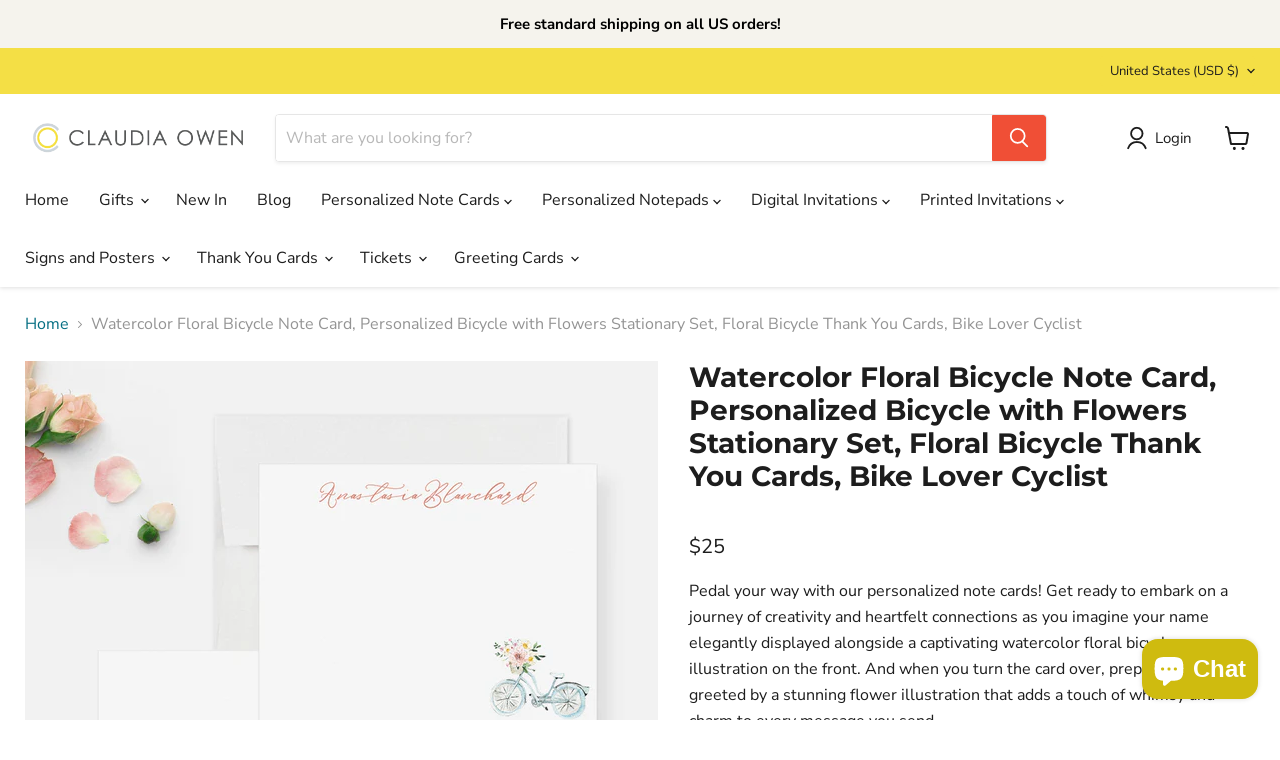

--- FILE ---
content_type: text/html; charset=utf-8
request_url: https://claudiaowen.com/variants/39502900822121/?section_id=surface-pick-up
body_size: -527
content:
<div id="shopify-section-surface-pick-up" class="shopify-section">  .article--content h1 {
    font-size: 2.4rem !important;
  }

  <template data-html="surface-pick-up-embed">
  
  
  
  

</template>

<template data-html="surface-pick-up-items">
  
  
</template>

</div>

--- FILE ---
content_type: text/javascript; charset=utf-8
request_url: https://claudiaowen.com/products/watercolor-floral-bicycle-note-card-97979.js
body_size: 3536
content:
{"id":6654495490153,"title":"Watercolor Floral Bicycle Note Card, Personalized Bicycle with Flowers Stationary Set, Floral Bicycle Thank You Cards, Bike Lover Cyclist","handle":"watercolor-floral-bicycle-note-card-97979","description":"\u003cp\u003e\u003cspan\u003ePedal your way with our personalized note cards! Get ready to embark on a journey of creativity and heartfelt connections as you imagine your name elegantly displayed alongside a captivating watercolor floral bicycle illustration on the front. And when you turn the card over, prepare to be greeted by a stunning flower illustration that adds a touch of whimsy and charm to every message you send. \u003cbr\u003e\u003cbr\u003e\u003c\/span\u003e\u003cspan\u003eDesigned specifically for those who have a passion for cycling, especially girls, these note cards are more than just stationery - they're a perfect gift. Just picture the delight on their faces when they see their name paired with a beautiful bicycle illustration, celebrating their love for this exhilarating sport. It's a thoughtful gesture that will surely put a smile on their face and warm their hearts. \u003cbr\u003e\u003cbr\u003e\u003c\/span\u003e\u003cspan\u003eWhether you want to express your appreciation and gratitude after a delightful garden party, a magical outdoor wedding or engagement, a floral-themed celebration, or an exhilarating cycling event, these note cards are your perfect companion. They serve as ideal thank-you notes for those special occasions, allowing you to extend your heartfelt sentiments with a personal touch that will be cherished and remembered. \u003cbr\u003e\u003cbr\u003e\u003c\/span\u003eVersatility is the name of the game with these note cards. \u003cspan\u003eNo matter the occasion, whether you're sending a warm hello, offering congratulations, or providing support and encouragement, our cards are the perfect choice. They're designed to inspire heartfelt connections and meaningful expressions, ensuring that your message resonates with its recipient in a truly memorable way. \u003cbr\u003e\u003cbr\u003e\u003c\/span\u003e\u003cspan\u003eBut it doesn't end there. These note cards aren't just visually captivating - they're also crafted with durability in mind. Printed on high-quality cardstock, they're built to withstand the test of time, preserving your heartfelt messages for years to come. And with their stylish feel and exquisite design, they add an extra touch of sophistication to every note, making them a delight to both give and receive. \u003cbr\u003e\u003cbr\u003e\u003c\/span\u003e\u003cspan\u003eSo, it's time to hop on your two-wheeled adventure and grab a stack of our delightful note cards. Let the enchanting watercolor blooms and the whimsical bicycle whisk you away into a world of joy, happiness, and heartfelt connections. It's time to pedal your way to meaningful moments and make every message a work of art. \u003cbr\u003e\u003cbr\u003e\u003c\/span\u003e\u003c\/p\u003e\n\u003cp\u003e\u003cstrong\u003ePERSONALIZATION IDEAS\u003c\/strong\u003e\u003c\/p\u003e\n\u003cp\u003e\u003cspan\u003eThis card can be personalized with:\u003c\/span\u003e\u003c\/p\u003e\n\u003cul\u003e\n\u003cli\u003eThank you\u003c\/li\u003e\n\u003cli\u003eYour name \u003c\/li\u003e\n\u003cli\u003eYou can leave it blank (no text at all)\u003c\/li\u003e\n\u003cli\u003eYour favourite quote \u003c\/li\u003e\n\u003cli\u003eOr any other text. Just get creative! \u003c\/li\u003e\n\u003c\/ul\u003e\n\u003cul\u003e\u003c\/ul\u003e\n\u003cul\u003e\u003c\/ul\u003e\n\u003cul\u003e\u003c\/ul\u003e\n\u003cul\u003e\n\u003cul\u003e\n\u003cul\u003e\u003c\/ul\u003e\n\u003c\/ul\u003e\n\u003c\/ul\u003e\n\u003cp\u003e\u003cstrong\u003eDETAILS\u003c\/strong\u003e\u003c\/p\u003e\n\u003cul\u003e\n\u003cli\u003e\n\u003cspan\u003eCards are flat (not folded)\u003c\/span\u003e\u003cbr\u003e\n\u003c\/li\u003e\n\u003cli\u003e\n\u003cspan\u003eThe cards are 5.5'' x 4.25'' (A2 size)\u003c\/span\u003e\u003cbr\u003e\n\u003c\/li\u003e\n\u003cli\u003e\n\u003cspan\u003ePrinted double-sided (design on the front and the back of the card)\u003c\/span\u003e\u003cbr\u003e\n\u003c\/li\u003e\n\u003cli\u003e\n\u003cspan\u003ePrinted on heavy-weight white matte card stock\u003c\/span\u003e\u003cbr\u003e\n\u003c\/li\u003e\n\u003cli\u003e\n\u003cspan\u003eYou can request other colors\u003c\/span\u003e\u003cbr\u003e\n\u003c\/li\u003e\n\u003cul\u003e\n\u003cul\u003e\u003c\/ul\u003e\n\u003c\/ul\u003e\n\u003c\/ul\u003e\n\u003cp\u003e\u003cspan\u003e\u003cstrong\u003eQUALITY.\u003c\/strong\u003e Enjoy premium quality note cards made with heavyweight 120lb white matte card stock that is durable and has a beautiful design printed on the front and back of the card. Each set comes with 10 flat cards that are 5.5 x 4.25 inches (A2 size), giving you plenty of space to write your message.\u003cbr\u003e\u003cbr\u003e\u003cstrong\u003eENVELOPES.\u003c\/strong\u003e Choose from a variety of premium quality envelope colors that match your style and preference, making each note card set unique to you.\u003cbr\u003e\u003cbr\u003e\u003cstrong\u003ePERSONALIZATION.\u003c\/strong\u003e Personalize your note cards to make them truly special. Add your name, a thank you message, your favorite quote, or leave them blank. Simply provide your details in the personalization box and we'll take care of the rest.\u003cbr\u003e\u003cbr\u003e\u003cstrong\u003eRETURN ADDRESS PRINTING.\u003c\/strong\u003e Take the hassle out of addressing your envelopes by adding return address printing. The black ink printing on the envelope flap will match the font and style of your personalized note cards, giving your entire set a cohesive look.\u003cbr\u003e\u003cbr\u003e\u003cstrong\u003eSHIPPING.\u003c\/strong\u003e Get your personalized note cards quickly with our fast turnaround time. Most orders are shipped within 2 business days, and you can upgrade to priority mail shipping at checkout for 2-3 day transit time after the order ships. With regular mail shipping, you can expect to receive your order within 2 to 5 days. We carefully package each order for safe arrival, so you can enjoy your personalized note cards as soon as possible.\u003cbr\u003e\u003cbr\u003eCard design by Claudia Owen.\u003c\/span\u003e\u003c\/p\u003e\n\u003cul\u003e\u003c\/ul\u003e","published_at":"2024-07-31T12:51:20+10:00","created_at":"2021-06-21T10:58:25+10:00","vendor":"Claudia Owen","type":"Note Cards","tags":["a note from","aesthetic stationary","best friend gifts","bicycle","bicycle art","bicycle art print","bicycle cards","bicycle gift","bicycle gifts","bicycle greeting cards","bicycle note cards","bicycle print","bike","bike gift","bike gifts","biker gift","biker gifts","blank note cards","custom note cards","custom stationery","cute stationary","cycling gift","cycling gifts","flat cards","flat note cards","floral","floral bicycle","floral bike note cards","floral bike personalized note cards","floral cards","floral design","floral stationery paper","floral stationery sets","flower stationary","friend gifts","gift for biker","gift for kids","gifts","gifts for girlfriend","gifts for girls","gifts for her","gifts for kids","gifts for mom","gifts for sister","gifts for teens","gifts for women","girl gifts","girls stationary set","greeting card","greeting cards","greeting cards set","kids gifts","kids thank you cards","note card set","note cards","options","personal stationary","personalized card","personalized cards","personalized gift","personalized gifts","personalized note","personalized notes","printed cards","sister gifts","stationary cards","stationary floral","stationary flowers","stationary gift","stationary paper","stationary with flowers","stationery cards","stationery gift set","stationery gifts","stationery paper","stationery set","thank you card pack","thank you cards","thank you gifts","thank you note","thank you note cards","thank you notecards","thank you notes","vintage stationary bike"],"price":2500,"price_min":2500,"price_max":38000,"available":true,"price_varies":true,"compare_at_price":0,"compare_at_price_min":0,"compare_at_price_max":0,"compare_at_price_varies":false,"variants":[{"id":39502900822121,"title":"10","option1":"10","option2":null,"option3":null,"sku":"NC274","requires_shipping":true,"taxable":true,"featured_image":null,"available":true,"name":"Watercolor Floral Bicycle Note Card, Personalized Bicycle with Flowers Stationary Set, Floral Bicycle Thank You Cards, Bike Lover Cyclist - 10","public_title":"10","options":["10"],"price":2500,"weight":0,"compare_at_price":0,"inventory_quantity":20,"inventory_management":"shopify","inventory_policy":"deny","barcode":"6370551132","requires_selling_plan":false,"selling_plan_allocations":[]},{"id":39502900854889,"title":"20","option1":"20","option2":null,"option3":null,"sku":"NC274","requires_shipping":true,"taxable":true,"featured_image":null,"available":true,"name":"Watercolor Floral Bicycle Note Card, Personalized Bicycle with Flowers Stationary Set, Floral Bicycle Thank You Cards, Bike Lover Cyclist - 20","public_title":"20","options":["20"],"price":3800,"weight":0,"compare_at_price":0,"inventory_quantity":20,"inventory_management":"shopify","inventory_policy":"deny","barcode":"6113936267","requires_selling_plan":false,"selling_plan_allocations":[]},{"id":39502900887657,"title":"30","option1":"30","option2":null,"option3":null,"sku":"NC274","requires_shipping":true,"taxable":true,"featured_image":null,"available":true,"name":"Watercolor Floral Bicycle Note Card, Personalized Bicycle with Flowers Stationary Set, Floral Bicycle Thank You Cards, Bike Lover Cyclist - 30","public_title":"30","options":["30"],"price":5600,"weight":0,"compare_at_price":0,"inventory_quantity":20,"inventory_management":"shopify","inventory_policy":"deny","barcode":"6113936273","requires_selling_plan":false,"selling_plan_allocations":[]},{"id":39502900920425,"title":"40","option1":"40","option2":null,"option3":null,"sku":"NC274","requires_shipping":true,"taxable":true,"featured_image":null,"available":true,"name":"Watercolor Floral Bicycle Note Card, Personalized Bicycle with Flowers Stationary Set, Floral Bicycle Thank You Cards, Bike Lover Cyclist - 40","public_title":"40","options":["40"],"price":7200,"weight":0,"compare_at_price":0,"inventory_quantity":20,"inventory_management":"shopify","inventory_policy":"deny","barcode":"6113936279","requires_selling_plan":false,"selling_plan_allocations":[]},{"id":39502900953193,"title":"50","option1":"50","option2":null,"option3":null,"sku":"NC274","requires_shipping":true,"taxable":true,"featured_image":null,"available":true,"name":"Watercolor Floral Bicycle Note Card, Personalized Bicycle with Flowers Stationary Set, Floral Bicycle Thank You Cards, Bike Lover Cyclist - 50","public_title":"50","options":["50"],"price":8800,"weight":0,"compare_at_price":0,"inventory_quantity":20,"inventory_management":"shopify","inventory_policy":"deny","barcode":"6370551140","requires_selling_plan":false,"selling_plan_allocations":[]},{"id":39502900985961,"title":"60","option1":"60","option2":null,"option3":null,"sku":"NC274","requires_shipping":true,"taxable":true,"featured_image":null,"available":true,"name":"Watercolor Floral Bicycle Note Card, Personalized Bicycle with Flowers Stationary Set, Floral Bicycle Thank You Cards, Bike Lover Cyclist - 60","public_title":"60","options":["60"],"price":10400,"weight":0,"compare_at_price":0,"inventory_quantity":20,"inventory_management":"shopify","inventory_policy":"deny","barcode":"6370551148","requires_selling_plan":false,"selling_plan_allocations":[]},{"id":39502901018729,"title":"70","option1":"70","option2":null,"option3":null,"sku":"NC274","requires_shipping":true,"taxable":true,"featured_image":null,"available":true,"name":"Watercolor Floral Bicycle Note Card, Personalized Bicycle with Flowers Stationary Set, Floral Bicycle Thank You Cards, Bike Lover Cyclist - 70","public_title":"70","options":["70"],"price":12000,"weight":0,"compare_at_price":0,"inventory_quantity":20,"inventory_management":"shopify","inventory_policy":"deny","barcode":"6113936283","requires_selling_plan":false,"selling_plan_allocations":[]},{"id":39502901051497,"title":"80","option1":"80","option2":null,"option3":null,"sku":"NC274","requires_shipping":true,"taxable":true,"featured_image":null,"available":true,"name":"Watercolor Floral Bicycle Note Card, Personalized Bicycle with Flowers Stationary Set, Floral Bicycle Thank You Cards, Bike Lover Cyclist - 80","public_title":"80","options":["80"],"price":13400,"weight":0,"compare_at_price":0,"inventory_quantity":20,"inventory_management":"shopify","inventory_policy":"deny","barcode":"6113936285","requires_selling_plan":false,"selling_plan_allocations":[]},{"id":39502901084265,"title":"90","option1":"90","option2":null,"option3":null,"sku":"NC274","requires_shipping":true,"taxable":true,"featured_image":null,"available":true,"name":"Watercolor Floral Bicycle Note Card, Personalized Bicycle with Flowers Stationary Set, Floral Bicycle Thank You Cards, Bike Lover Cyclist - 90","public_title":"90","options":["90"],"price":14000,"weight":0,"compare_at_price":0,"inventory_quantity":20,"inventory_management":"shopify","inventory_policy":"deny","barcode":"6113936291","requires_selling_plan":false,"selling_plan_allocations":[]},{"id":39502901117033,"title":"100","option1":"100","option2":null,"option3":null,"sku":"NC274","requires_shipping":true,"taxable":true,"featured_image":null,"available":true,"name":"Watercolor Floral Bicycle Note Card, Personalized Bicycle with Flowers Stationary Set, Floral Bicycle Thank You Cards, Bike Lover Cyclist - 100","public_title":"100","options":["100"],"price":15000,"weight":0,"compare_at_price":0,"inventory_quantity":20,"inventory_management":"shopify","inventory_policy":"deny","barcode":"6370551160","requires_selling_plan":false,"selling_plan_allocations":[]},{"id":39502901149801,"title":"110","option1":"110","option2":null,"option3":null,"sku":"NC274","requires_shipping":true,"taxable":true,"featured_image":null,"available":true,"name":"Watercolor Floral Bicycle Note Card, Personalized Bicycle with Flowers Stationary Set, Floral Bicycle Thank You Cards, Bike Lover Cyclist - 110","public_title":"110","options":["110"],"price":16000,"weight":0,"compare_at_price":0,"inventory_quantity":20,"inventory_management":"shopify","inventory_policy":"deny","barcode":"6113936301","requires_selling_plan":false,"selling_plan_allocations":[]},{"id":39502901182569,"title":"120","option1":"120","option2":null,"option3":null,"sku":"NC274","requires_shipping":true,"taxable":true,"featured_image":null,"available":true,"name":"Watercolor Floral Bicycle Note Card, Personalized Bicycle with Flowers Stationary Set, Floral Bicycle Thank You Cards, Bike Lover Cyclist - 120","public_title":"120","options":["120"],"price":17000,"weight":0,"compare_at_price":0,"inventory_quantity":20,"inventory_management":"shopify","inventory_policy":"deny","barcode":"6113936307","requires_selling_plan":false,"selling_plan_allocations":[]},{"id":39502901215337,"title":"130","option1":"130","option2":null,"option3":null,"sku":"NC274","requires_shipping":true,"taxable":true,"featured_image":null,"available":true,"name":"Watercolor Floral Bicycle Note Card, Personalized Bicycle with Flowers Stationary Set, Floral Bicycle Thank You Cards, Bike Lover Cyclist - 130","public_title":"130","options":["130"],"price":18000,"weight":0,"compare_at_price":0,"inventory_quantity":20,"inventory_management":"shopify","inventory_policy":"deny","barcode":"6113936311","requires_selling_plan":false,"selling_plan_allocations":[]},{"id":39502901248105,"title":"140","option1":"140","option2":null,"option3":null,"sku":"NC274","requires_shipping":true,"taxable":true,"featured_image":null,"available":true,"name":"Watercolor Floral Bicycle Note Card, Personalized Bicycle with Flowers Stationary Set, Floral Bicycle Thank You Cards, Bike Lover Cyclist - 140","public_title":"140","options":["140"],"price":19000,"weight":0,"compare_at_price":0,"inventory_quantity":20,"inventory_management":"shopify","inventory_policy":"deny","barcode":"6370551174","requires_selling_plan":false,"selling_plan_allocations":[]},{"id":39502901280873,"title":"150","option1":"150","option2":null,"option3":null,"sku":"NC274","requires_shipping":true,"taxable":true,"featured_image":null,"available":true,"name":"Watercolor Floral Bicycle Note Card, Personalized Bicycle with Flowers Stationary Set, Floral Bicycle Thank You Cards, Bike Lover Cyclist - 150","public_title":"150","options":["150"],"price":20000,"weight":0,"compare_at_price":0,"inventory_quantity":20,"inventory_management":"shopify","inventory_policy":"deny","barcode":"6113936321","requires_selling_plan":false,"selling_plan_allocations":[]},{"id":39502901313641,"title":"160","option1":"160","option2":null,"option3":null,"sku":"NC274","requires_shipping":true,"taxable":true,"featured_image":null,"available":true,"name":"Watercolor Floral Bicycle Note Card, Personalized Bicycle with Flowers Stationary Set, Floral Bicycle Thank You Cards, Bike Lover Cyclist - 160","public_title":"160","options":["160"],"price":21000,"weight":0,"compare_at_price":0,"inventory_quantity":20,"inventory_management":"shopify","inventory_policy":"deny","barcode":"6370551188","requires_selling_plan":false,"selling_plan_allocations":[]},{"id":39502901346409,"title":"170","option1":"170","option2":null,"option3":null,"sku":"NC274","requires_shipping":true,"taxable":true,"featured_image":null,"available":true,"name":"Watercolor Floral Bicycle Note Card, Personalized Bicycle with Flowers Stationary Set, Floral Bicycle Thank You Cards, Bike Lover Cyclist - 170","public_title":"170","options":["170"],"price":22000,"weight":0,"compare_at_price":0,"inventory_quantity":20,"inventory_management":"shopify","inventory_policy":"deny","barcode":"6370551194","requires_selling_plan":false,"selling_plan_allocations":[]},{"id":39502901379177,"title":"180","option1":"180","option2":null,"option3":null,"sku":"NC274","requires_shipping":true,"taxable":true,"featured_image":null,"available":true,"name":"Watercolor Floral Bicycle Note Card, Personalized Bicycle with Flowers Stationary Set, Floral Bicycle Thank You Cards, Bike Lover Cyclist - 180","public_title":"180","options":["180"],"price":23000,"weight":0,"compare_at_price":0,"inventory_quantity":20,"inventory_management":"shopify","inventory_policy":"deny","barcode":"6370551200","requires_selling_plan":false,"selling_plan_allocations":[]},{"id":39502901411945,"title":"190","option1":"190","option2":null,"option3":null,"sku":"NC274","requires_shipping":true,"taxable":true,"featured_image":null,"available":true,"name":"Watercolor Floral Bicycle Note Card, Personalized Bicycle with Flowers Stationary Set, Floral Bicycle Thank You Cards, Bike Lover Cyclist - 190","public_title":"190","options":["190"],"price":24000,"weight":0,"compare_at_price":0,"inventory_quantity":20,"inventory_management":"shopify","inventory_policy":"deny","barcode":"6113936351","requires_selling_plan":false,"selling_plan_allocations":[]},{"id":39502901444713,"title":"200","option1":"200","option2":null,"option3":null,"sku":"NC274","requires_shipping":true,"taxable":true,"featured_image":null,"available":true,"name":"Watercolor Floral Bicycle Note Card, Personalized Bicycle with Flowers Stationary Set, Floral Bicycle Thank You Cards, Bike Lover Cyclist - 200","public_title":"200","options":["200"],"price":25000,"weight":0,"compare_at_price":0,"inventory_quantity":20,"inventory_management":"shopify","inventory_policy":"deny","barcode":"6113936353","requires_selling_plan":false,"selling_plan_allocations":[]},{"id":44096914915606,"title":"225","option1":"225","option2":null,"option3":null,"sku":"NC274","requires_shipping":true,"taxable":true,"featured_image":null,"available":true,"name":"Watercolor Floral Bicycle Note Card, Personalized Bicycle with Flowers Stationary Set, Floral Bicycle Thank You Cards, Bike Lover Cyclist - 225","public_title":"225","options":["225"],"price":26000,"weight":0,"compare_at_price":0,"inventory_quantity":20,"inventory_management":"shopify","inventory_policy":"deny","barcode":"6370551132","requires_selling_plan":false,"selling_plan_allocations":[]},{"id":44096914948374,"title":"250","option1":"250","option2":null,"option3":null,"sku":"NC274","requires_shipping":true,"taxable":true,"featured_image":null,"available":true,"name":"Watercolor Floral Bicycle Note Card, Personalized Bicycle with Flowers Stationary Set, Floral Bicycle Thank You Cards, Bike Lover Cyclist - 250","public_title":"250","options":["250"],"price":27000,"weight":0,"compare_at_price":0,"inventory_quantity":20,"inventory_management":"shopify","inventory_policy":"deny","barcode":"6370551132","requires_selling_plan":false,"selling_plan_allocations":[]},{"id":44096914981142,"title":"275","option1":"275","option2":null,"option3":null,"sku":"NC274","requires_shipping":true,"taxable":true,"featured_image":null,"available":true,"name":"Watercolor Floral Bicycle Note Card, Personalized Bicycle with Flowers Stationary Set, Floral Bicycle Thank You Cards, Bike Lover Cyclist - 275","public_title":"275","options":["275"],"price":28000,"weight":0,"compare_at_price":0,"inventory_quantity":20,"inventory_management":"shopify","inventory_policy":"deny","barcode":"6370551132","requires_selling_plan":false,"selling_plan_allocations":[]},{"id":44096915013910,"title":"300","option1":"300","option2":null,"option3":null,"sku":"NC274","requires_shipping":true,"taxable":true,"featured_image":null,"available":true,"name":"Watercolor Floral Bicycle Note Card, Personalized Bicycle with Flowers Stationary Set, Floral Bicycle Thank You Cards, Bike Lover Cyclist - 300","public_title":"300","options":["300"],"price":29000,"weight":0,"compare_at_price":0,"inventory_quantity":20,"inventory_management":"shopify","inventory_policy":"deny","barcode":"6370551132","requires_selling_plan":false,"selling_plan_allocations":[]},{"id":44096915046678,"title":"325","option1":"325","option2":null,"option3":null,"sku":"NC274","requires_shipping":true,"taxable":true,"featured_image":null,"available":true,"name":"Watercolor Floral Bicycle Note Card, Personalized Bicycle with Flowers Stationary Set, Floral Bicycle Thank You Cards, Bike Lover Cyclist - 325","public_title":"325","options":["325"],"price":30000,"weight":0,"compare_at_price":0,"inventory_quantity":20,"inventory_management":"shopify","inventory_policy":"deny","barcode":"6370551132","requires_selling_plan":false,"selling_plan_allocations":[]},{"id":44096915079446,"title":"350","option1":"350","option2":null,"option3":null,"sku":"NC274","requires_shipping":true,"taxable":true,"featured_image":null,"available":true,"name":"Watercolor Floral Bicycle Note Card, Personalized Bicycle with Flowers Stationary Set, Floral Bicycle Thank You Cards, Bike Lover Cyclist - 350","public_title":"350","options":["350"],"price":31000,"weight":0,"compare_at_price":0,"inventory_quantity":20,"inventory_management":"shopify","inventory_policy":"deny","barcode":"6370551132","requires_selling_plan":false,"selling_plan_allocations":[]},{"id":44096915112214,"title":"375","option1":"375","option2":null,"option3":null,"sku":"NC274","requires_shipping":true,"taxable":true,"featured_image":null,"available":true,"name":"Watercolor Floral Bicycle Note Card, Personalized Bicycle with Flowers Stationary Set, Floral Bicycle Thank You Cards, Bike Lover Cyclist - 375","public_title":"375","options":["375"],"price":32000,"weight":0,"compare_at_price":0,"inventory_quantity":20,"inventory_management":"shopify","inventory_policy":"deny","barcode":"6370551132","requires_selling_plan":false,"selling_plan_allocations":[]},{"id":44096915144982,"title":"400","option1":"400","option2":null,"option3":null,"sku":"NC274","requires_shipping":true,"taxable":true,"featured_image":null,"available":true,"name":"Watercolor Floral Bicycle Note Card, Personalized Bicycle with Flowers Stationary Set, Floral Bicycle Thank You Cards, Bike Lover Cyclist - 400","public_title":"400","options":["400"],"price":34000,"weight":0,"compare_at_price":0,"inventory_quantity":20,"inventory_management":"shopify","inventory_policy":"deny","barcode":"6370551132","requires_selling_plan":false,"selling_plan_allocations":[]},{"id":44096915177750,"title":"425","option1":"425","option2":null,"option3":null,"sku":"NC274","requires_shipping":true,"taxable":true,"featured_image":null,"available":true,"name":"Watercolor Floral Bicycle Note Card, Personalized Bicycle with Flowers Stationary Set, Floral Bicycle Thank You Cards, Bike Lover Cyclist - 425","public_title":"425","options":["425"],"price":35000,"weight":0,"compare_at_price":0,"inventory_quantity":20,"inventory_management":"shopify","inventory_policy":"deny","barcode":"6370551132","requires_selling_plan":false,"selling_plan_allocations":[]},{"id":44096915210518,"title":"450","option1":"450","option2":null,"option3":null,"sku":"NC274","requires_shipping":true,"taxable":true,"featured_image":null,"available":true,"name":"Watercolor Floral Bicycle Note Card, Personalized Bicycle with Flowers Stationary Set, Floral Bicycle Thank You Cards, Bike Lover Cyclist - 450","public_title":"450","options":["450"],"price":36000,"weight":0,"compare_at_price":0,"inventory_quantity":20,"inventory_management":"shopify","inventory_policy":"deny","barcode":"6370551132","requires_selling_plan":false,"selling_plan_allocations":[]},{"id":44096915243286,"title":"475","option1":"475","option2":null,"option3":null,"sku":"NC274","requires_shipping":true,"taxable":true,"featured_image":null,"available":true,"name":"Watercolor Floral Bicycle Note Card, Personalized Bicycle with Flowers Stationary Set, Floral Bicycle Thank You Cards, Bike Lover Cyclist - 475","public_title":"475","options":["475"],"price":37000,"weight":0,"compare_at_price":0,"inventory_quantity":20,"inventory_management":"shopify","inventory_policy":"deny","barcode":"6370551132","requires_selling_plan":false,"selling_plan_allocations":[]},{"id":44096915276054,"title":"500","option1":"500","option2":null,"option3":null,"sku":"NC274","requires_shipping":true,"taxable":true,"featured_image":null,"available":true,"name":"Watercolor Floral Bicycle Note Card, Personalized Bicycle with Flowers Stationary Set, Floral Bicycle Thank You Cards, Bike Lover Cyclist - 500","public_title":"500","options":["500"],"price":38000,"weight":0,"compare_at_price":0,"inventory_quantity":20,"inventory_management":"shopify","inventory_policy":"deny","barcode":"6370551132","requires_selling_plan":false,"selling_plan_allocations":[]}],"images":["\/\/cdn.shopify.com\/s\/files\/1\/1130\/9738\/files\/NoteCard274.jpg?v=1695353860","\/\/cdn.shopify.com\/s\/files\/1\/1130\/9738\/files\/CardNoteCard274-01.jpg?v=1695353869","\/\/cdn.shopify.com\/s\/files\/1\/1130\/9738\/files\/CardNoteCard274-02.jpg?v=1695353868","\/\/cdn.shopify.com\/s\/files\/1\/1130\/9738\/files\/CardNoteCard274-06.jpg?v=1695354206","\/\/cdn.shopify.com\/s\/files\/1\/1130\/9738\/files\/CardNoteCard274-03.jpg?v=1695354206","\/\/cdn.shopify.com\/s\/files\/1\/1130\/9738\/files\/CardNoteCard274-04.jpg?v=1695354206","\/\/cdn.shopify.com\/s\/files\/1\/1130\/9738\/files\/CardNoteCard274-05.jpg?v=1695354206"],"featured_image":"\/\/cdn.shopify.com\/s\/files\/1\/1130\/9738\/files\/NoteCard274.jpg?v=1695353860","options":[{"name":"Quantity","position":1,"values":["10","20","30","40","50","60","70","80","90","100","110","120","130","140","150","160","170","180","190","200","225","250","275","300","325","350","375","400","425","450","475","500"]}],"url":"\/products\/watercolor-floral-bicycle-note-card-97979","media":[{"alt":null,"id":34838582067478,"position":1,"preview_image":{"aspect_ratio":1.0,"height":1000,"width":1000,"src":"https:\/\/cdn.shopify.com\/s\/files\/1\/1130\/9738\/files\/NoteCard274.jpg?v=1695353860"},"aspect_ratio":1.0,"height":1000,"media_type":"image","src":"https:\/\/cdn.shopify.com\/s\/files\/1\/1130\/9738\/files\/NoteCard274.jpg?v=1695353860","width":1000},{"alt":null,"id":34838583083286,"position":2,"preview_image":{"aspect_ratio":1.0,"height":2100,"width":2100,"src":"https:\/\/cdn.shopify.com\/s\/files\/1\/1130\/9738\/files\/CardNoteCard274-01.jpg?v=1695353869"},"aspect_ratio":1.0,"height":2100,"media_type":"image","src":"https:\/\/cdn.shopify.com\/s\/files\/1\/1130\/9738\/files\/CardNoteCard274-01.jpg?v=1695353869","width":2100},{"alt":null,"id":34838583148822,"position":3,"preview_image":{"aspect_ratio":1.0,"height":2100,"width":2100,"src":"https:\/\/cdn.shopify.com\/s\/files\/1\/1130\/9738\/files\/CardNoteCard274-02.jpg?v=1695353868"},"aspect_ratio":1.0,"height":2100,"media_type":"image","src":"https:\/\/cdn.shopify.com\/s\/files\/1\/1130\/9738\/files\/CardNoteCard274-02.jpg?v=1695353868","width":2100},{"alt":null,"id":34838583410966,"position":4,"preview_image":{"aspect_ratio":1.0,"height":2100,"width":2100,"src":"https:\/\/cdn.shopify.com\/s\/files\/1\/1130\/9738\/files\/CardNoteCard274-06.jpg?v=1695354206"},"aspect_ratio":1.0,"height":2100,"media_type":"image","src":"https:\/\/cdn.shopify.com\/s\/files\/1\/1130\/9738\/files\/CardNoteCard274-06.jpg?v=1695354206","width":2100},{"alt":null,"id":34838583214358,"position":5,"preview_image":{"aspect_ratio":1.0,"height":2100,"width":2100,"src":"https:\/\/cdn.shopify.com\/s\/files\/1\/1130\/9738\/files\/CardNoteCard274-03.jpg?v=1695354206"},"aspect_ratio":1.0,"height":2100,"media_type":"image","src":"https:\/\/cdn.shopify.com\/s\/files\/1\/1130\/9738\/files\/CardNoteCard274-03.jpg?v=1695354206","width":2100},{"alt":null,"id":34838583279894,"position":6,"preview_image":{"aspect_ratio":1.0,"height":2100,"width":2100,"src":"https:\/\/cdn.shopify.com\/s\/files\/1\/1130\/9738\/files\/CardNoteCard274-04.jpg?v=1695354206"},"aspect_ratio":1.0,"height":2100,"media_type":"image","src":"https:\/\/cdn.shopify.com\/s\/files\/1\/1130\/9738\/files\/CardNoteCard274-04.jpg?v=1695354206","width":2100},{"alt":null,"id":34838583345430,"position":7,"preview_image":{"aspect_ratio":1.0,"height":2100,"width":2100,"src":"https:\/\/cdn.shopify.com\/s\/files\/1\/1130\/9738\/files\/CardNoteCard274-05.jpg?v=1695354206"},"aspect_ratio":1.0,"height":2100,"media_type":"image","src":"https:\/\/cdn.shopify.com\/s\/files\/1\/1130\/9738\/files\/CardNoteCard274-05.jpg?v=1695354206","width":2100}],"requires_selling_plan":false,"selling_plan_groups":[]}